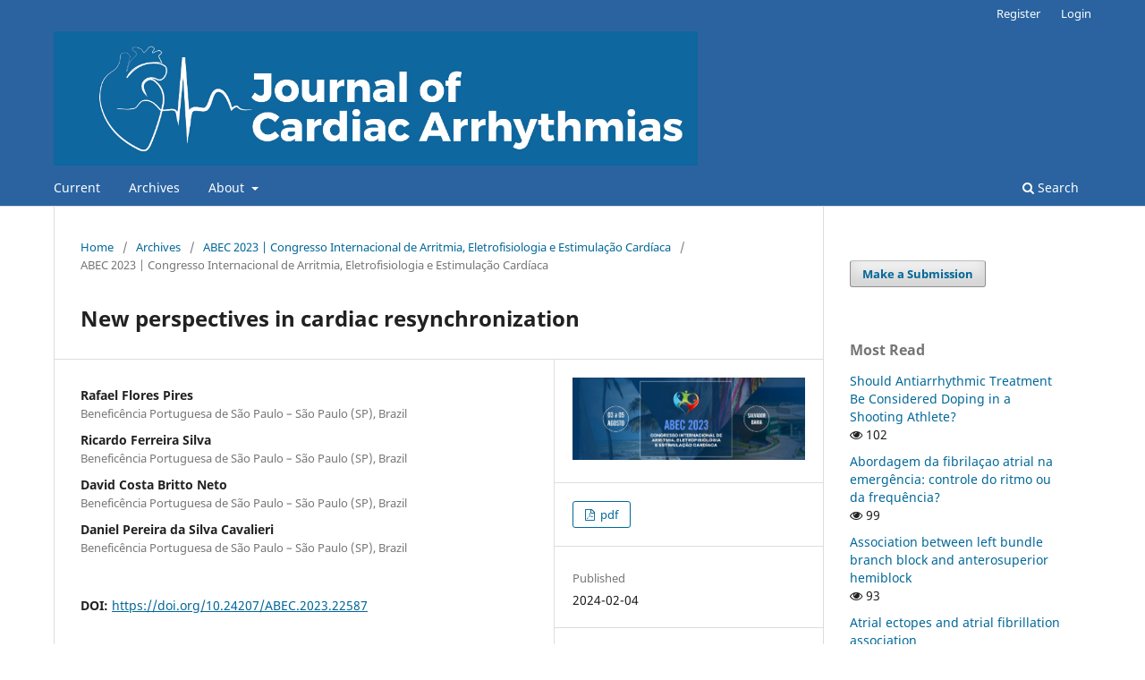

--- FILE ---
content_type: text/html; charset=utf-8
request_url: https://jca.org.br/jca/article/view/3535
body_size: 7573
content:
<!DOCTYPE html>
<html lang="en-US" xml:lang="en-US">
<head>
	<meta charset="utf-8">
	<meta name="viewport" content="width=device-width, initial-scale=1.0">
	<title>
		New perspectives in cardiac resynchronization
							| JOURNAL OF CARDIAC ARRHYTHMIAS
			</title>

	
<meta name="generator" content="Open Journal Systems 3.3.0.21" />
<link rel="schema.DC" href="http://purl.org/dc/elements/1.1/" />
<meta name="DC.Creator.PersonalName" content="Rafael Flores Pires"/>
<meta name="DC.Creator.PersonalName" content="Ricardo Ferreira Silva"/>
<meta name="DC.Creator.PersonalName" content="David Costa Britto Neto"/>
<meta name="DC.Creator.PersonalName" content="Daniel Pereira da Silva Cavalieri"/>
<meta name="DC.Date.created" scheme="ISO8601" content="2024-02-04"/>
<meta name="DC.Date.dateSubmitted" scheme="ISO8601" content="2024-02-03"/>
<meta name="DC.Date.issued" scheme="ISO8601" content="2024-02-04"/>
<meta name="DC.Date.modified" scheme="ISO8601" content="2024-02-04"/>
<meta name="DC.Description" xml:lang="en" content=""/>
<meta name="DC.Description" xml:lang="es" content=""/>
<meta name="DC.Description" xml:lang="pt" content=""/>
<meta name="DC.Format" scheme="IMT" content="application/pdf"/>
<meta name="DC.Identifier" content="3535"/>
<meta name="DC.Identifier.DOI" content="10.24207/ABEC.2023.22587"/>
<meta name="DC.Identifier.URI" content="https://jca.org.br/jca/article/view/3535"/>
<meta name="DC.Language" scheme="ISO639-1" content="en"/>
<meta name="DC.Rights" content="Copyright (c) 2024 Rafael Flores Pires, Ricardo Ferreira Silva, David Costa Britto Neto, Daniel Pereira da Silva Cavalieri"/>
<meta name="DC.Rights" content=""/>
<meta name="DC.Source" content="JOURNAL OF CARDIAC ARRHYTHMIAS"/>
<meta name="DC.Source.ISSN" content="2674-7472"/>
<meta name="DC.Source.URI" content="https://jca.org.br/jca"/>
<meta name="DC.Title" content="New perspectives in cardiac resynchronization"/>
<meta name="DC.Type" content="Text.Serial.Journal"/>
<meta name="DC.Type.articleType" content="ABEC 2023 | Congresso Internacional de Arritmia, Eletrofisiologia e Estimulação Cardíaca"/>
<meta name="gs_meta_revision" content="1.1"/>
<meta name="citation_journal_title" content="JOURNAL OF CARDIAC ARRHYTHMIAS"/>
<meta name="citation_journal_abbrev" content="J. Cardiac Arrhythmias"/>
<meta name="citation_issn" content="2674-7472"/> 
<meta name="citation_author" content="Rafael Flores Pires"/>
<meta name="citation_author_institution" content="Beneficência Portuguesa de São Paulo – São Paulo (SP), Brazil"/>
<meta name="citation_author" content="Ricardo Ferreira Silva"/>
<meta name="citation_author_institution" content="Beneficência Portuguesa de São Paulo – São Paulo (SP), Brazil"/>
<meta name="citation_author" content="David Costa Britto Neto"/>
<meta name="citation_author_institution" content="Beneficência Portuguesa de São Paulo – São Paulo (SP), Brazil"/>
<meta name="citation_author" content="Daniel Pereira da Silva Cavalieri"/>
<meta name="citation_author_institution" content="Beneficência Portuguesa de São Paulo – São Paulo (SP), Brazil"/>
<meta name="citation_title" content="New perspectives in cardiac resynchronization"/>
<meta name="citation_language" content="en"/>
<meta name="citation_date" content="2024/02/04"/>
<meta name="citation_doi" content="10.24207/ABEC.2023.22587"/>
<meta name="citation_abstract_html_url" content="https://jca.org.br/jca/article/view/3535"/>
<meta name="citation_pdf_url" content="https://jca.org.br/jca/article/download/3535/3520"/>
	<link rel="stylesheet" href="https://jca.org.br/jca/$$$call$$$/page/page/css?name=stylesheet" type="text/css" /><link rel="stylesheet" href="https://jca.org.br/jca/$$$call$$$/page/page/css?name=font" type="text/css" /><link rel="stylesheet" href="https://jca.org.br/lib/pkp/styles/fontawesome/fontawesome.css?v=3.3.0.21" type="text/css" /><link rel="stylesheet" href="https://jca.org.br/plugins/generic/doiInSummary/styles/doi.css?v=3.3.0.21" type="text/css" /><link rel="stylesheet" href="https://jca.org.br/public/journals/1/styleSheet.css?d=" type="text/css" />
</head>
<body class="pkp_page_article pkp_op_view has_site_logo" dir="ltr">

	<div class="pkp_structure_page">

				<header class="pkp_structure_head" id="headerNavigationContainer" role="banner">
						
 <nav class="cmp_skip_to_content" aria-label="Jump to content links">
	<a href="#pkp_content_main">Skip to main content</a>
	<a href="#siteNav">Skip to main navigation menu</a>
		<a href="#pkp_content_footer">Skip to site footer</a>
</nav>

			<div class="pkp_head_wrapper">

				<div class="pkp_site_name_wrapper">
					<button class="pkp_site_nav_toggle">
						<span>Open Menu</span>
					</button>
										<div class="pkp_site_name">
																<a href="						https://jca.org.br/jca/index
					" class="is_img">
							<img src="https://jca.org.br/public/journals/1/pageHeaderLogoImage_en_US.jpg" width="2365" height="493"  />
						</a>
										</div>
				</div>

				
				<nav class="pkp_site_nav_menu" aria-label="Site Navigation">
					<a id="siteNav"></a>
					<div class="pkp_navigation_primary_row">
						<div class="pkp_navigation_primary_wrapper">
																				<ul id="navigationPrimary" class="pkp_navigation_primary pkp_nav_list">
								<li class="">
				<a href="https://jca.org.br/jca/issue/current">
					Current
				</a>
							</li>
								<li class="">
				<a href="https://jca.org.br/jca/issue/archive">
					Archives
				</a>
							</li>
															<li class="">
				<a href="https://jca.org.br/jca/about">
					About
				</a>
									<ul>
																					<li class="">
									<a href="https://jca.org.br/jca/about">
										About the Journal
									</a>
								</li>
																												<li class="">
									<a href="https://jca.org.br/jca/about/submissions">
										Submissions
									</a>
								</li>
																												<li class="">
									<a href="https://jca.org.br/jca/about/editorialTeam">
										Editorial Team
									</a>
								</li>
																												<li class="">
									<a href="https://jca.org.br/jca/about/privacy">
										Privacy Statement
									</a>
								</li>
																												<li class="">
									<a href="https://jca.org.br/jca/about/contact">
										Contact
									</a>
								</li>
																		</ul>
							</li>
			</ul>

				

																						<div class="pkp_navigation_search_wrapper">
									<a href="https://jca.org.br/jca/search" class="pkp_search pkp_search_desktop">
										<span class="fa fa-search" aria-hidden="true"></span>
										Search
									</a>
								</div>
													</div>
					</div>
					<div class="pkp_navigation_user_wrapper" id="navigationUserWrapper">
							<ul id="navigationUser" class="pkp_navigation_user pkp_nav_list">
								<li class="profile">
				<a href="https://jca.org.br/jca/user/register">
					Register
				</a>
							</li>
								<li class="profile">
				<a href="https://jca.org.br/jca/login">
					Login
				</a>
							</li>
										</ul>

					</div>
				</nav>
			</div><!-- .pkp_head_wrapper -->
		</header><!-- .pkp_structure_head -->

						<div class="pkp_structure_content has_sidebar">
			<div class="pkp_structure_main" role="main">
				<a id="pkp_content_main"></a>

<div class="page page_article">
			<nav class="cmp_breadcrumbs" role="navigation" aria-label="You are here:">
	<ol>
		<li>
			<a href="https://jca.org.br/jca/index">
				Home
			</a>
			<span class="separator">/</span>
		</li>
		<li>
			<a href="https://jca.org.br/jca/issue/archive">
				Archives
			</a>
			<span class="separator">/</span>
		</li>
					<li>
				<a href="https://jca.org.br/jca/issue/view/521">
					ABEC 2023 | Congresso Internacional de Arritmia, Eletrofisiologia e Estimulação Cardíaca
				</a>
				<span class="separator">/</span>
			</li>
				<li class="current" aria-current="page">
			<span aria-current="page">
									ABEC 2023 | Congresso Internacional de Arritmia, Eletrofisiologia e Estimulação Cardíaca
							</span>
		</li>
	</ol>
</nav>
	
		  	 <article class="obj_article_details">

		
	<h1 class="page_title">
		New perspectives in cardiac resynchronization
	</h1>

	
	<div class="row">
		<div class="main_entry">

							<section class="item authors">
					<h2 class="pkp_screen_reader">Authors</h2>
					<ul class="authors">
											<li>
							<span class="name">
								Rafael Flores Pires
							</span>
															<span class="affiliation">
									Beneficência Portuguesa de São Paulo – São Paulo (SP), Brazil
																	</span>
																				</li>
											<li>
							<span class="name">
								Ricardo Ferreira Silva
							</span>
															<span class="affiliation">
									Beneficência Portuguesa de São Paulo – São Paulo (SP), Brazil
																	</span>
																				</li>
											<li>
							<span class="name">
								David Costa Britto Neto
							</span>
															<span class="affiliation">
									Beneficência Portuguesa de São Paulo – São Paulo (SP), Brazil
																	</span>
																				</li>
											<li>
							<span class="name">
								Daniel Pereira da Silva Cavalieri
							</span>
															<span class="affiliation">
									Beneficência Portuguesa de São Paulo – São Paulo (SP), Brazil
																	</span>
																				</li>
										</ul>
				</section>
			
																												<section class="item doi">
						<h2 class="label">
														DOI:
						</h2>
						<span class="value">
							<a href="https://doi.org/10.24207/ABEC.2023.22587">
								https://doi.org/10.24207/ABEC.2023.22587
							</a>
						</span>
					</section>
							
						
						
			<div class="item downloads_chart">
	<h3 class="label">
		Downloads
	</h3>
	<div class="value">
		<canvas class="usageStatsGraph" data-object-type="Submission" data-object-id="3535"></canvas>
		<div class="usageStatsUnavailable" data-object-type="Submission" data-object-id="3535">
			Download data is not yet available.
		</div>
	</div>
</div>


																																								
						
		</div><!-- .main_entry -->

		<div class="entry_details">

										<div class="item cover_image">
					<div class="sub_item">
													<a href="https://jca.org.br/jca/issue/view/521">
								<img src="https://jca.org.br/public/journals/1/cover_issue_521_en_US.png" alt="">
							</a>
											</div>
				</div>
			
										<div class="item galleys">
					<h2 class="pkp_screen_reader">
						Downloads
					</h2>
					<ul class="value galleys_links">
													<li>
								
	
							

<a class="obj_galley_link pdf" href="https://jca.org.br/jca/article/view/3535/3520">

		
	pdf

	</a>
							</li>
											</ul>
				</div>
						
						<div class="item published">
				<section class="sub_item">
					<h2 class="label">
						Published
					</h2>
					<div class="value">
																			<span>2024-02-04</span>
																	</div>
				</section>
							</div>
			
										<div class="item citation">
					<section class="sub_item citation_display">
						<h2 class="label">
							How to Cite
						</h2>
						<div class="value">
							<div id="citationOutput" role="region" aria-live="polite">
								<div class="csl-bib-body">
  <div class="csl-entry">Pires, R. F., Silva, R. F., Britto Neto, D. C., &#38; Cavalieri, D. P. da S. (2024). New perspectives in cardiac resynchronization. <i>JOURNAL OF CARDIAC ARRHYTHMIAS</i>. https://doi.org/10.24207/ABEC.2023.22587</div>
</div>
							</div>
							<div class="citation_formats">
								<button class="cmp_button citation_formats_button" aria-controls="cslCitationFormats" aria-expanded="false" data-csl-dropdown="true">
									More Citation Formats
								</button>
								<div id="cslCitationFormats" class="citation_formats_list" aria-hidden="true">
									<ul class="citation_formats_styles">
																					<li>
												<a
													rel="nofollow"
													aria-controls="citationOutput"
													href="https://jca.org.br/jca/citationstylelanguage/get/acm-sig-proceedings?submissionId=3535&amp;publicationId=2137"
													data-load-citation
													data-json-href="https://jca.org.br/jca/citationstylelanguage/get/acm-sig-proceedings?submissionId=3535&amp;publicationId=2137&amp;return=json"
												>
													ACM
												</a>
											</li>
																					<li>
												<a
													rel="nofollow"
													aria-controls="citationOutput"
													href="https://jca.org.br/jca/citationstylelanguage/get/acs-nano?submissionId=3535&amp;publicationId=2137"
													data-load-citation
													data-json-href="https://jca.org.br/jca/citationstylelanguage/get/acs-nano?submissionId=3535&amp;publicationId=2137&amp;return=json"
												>
													ACS
												</a>
											</li>
																					<li>
												<a
													rel="nofollow"
													aria-controls="citationOutput"
													href="https://jca.org.br/jca/citationstylelanguage/get/apa?submissionId=3535&amp;publicationId=2137"
													data-load-citation
													data-json-href="https://jca.org.br/jca/citationstylelanguage/get/apa?submissionId=3535&amp;publicationId=2137&amp;return=json"
												>
													APA
												</a>
											</li>
																					<li>
												<a
													rel="nofollow"
													aria-controls="citationOutput"
													href="https://jca.org.br/jca/citationstylelanguage/get/associacao-brasileira-de-normas-tecnicas?submissionId=3535&amp;publicationId=2137"
													data-load-citation
													data-json-href="https://jca.org.br/jca/citationstylelanguage/get/associacao-brasileira-de-normas-tecnicas?submissionId=3535&amp;publicationId=2137&amp;return=json"
												>
													ABNT
												</a>
											</li>
																					<li>
												<a
													rel="nofollow"
													aria-controls="citationOutput"
													href="https://jca.org.br/jca/citationstylelanguage/get/chicago-author-date?submissionId=3535&amp;publicationId=2137"
													data-load-citation
													data-json-href="https://jca.org.br/jca/citationstylelanguage/get/chicago-author-date?submissionId=3535&amp;publicationId=2137&amp;return=json"
												>
													Chicago
												</a>
											</li>
																					<li>
												<a
													rel="nofollow"
													aria-controls="citationOutput"
													href="https://jca.org.br/jca/citationstylelanguage/get/harvard-cite-them-right?submissionId=3535&amp;publicationId=2137"
													data-load-citation
													data-json-href="https://jca.org.br/jca/citationstylelanguage/get/harvard-cite-them-right?submissionId=3535&amp;publicationId=2137&amp;return=json"
												>
													Harvard
												</a>
											</li>
																					<li>
												<a
													rel="nofollow"
													aria-controls="citationOutput"
													href="https://jca.org.br/jca/citationstylelanguage/get/ieee?submissionId=3535&amp;publicationId=2137"
													data-load-citation
													data-json-href="https://jca.org.br/jca/citationstylelanguage/get/ieee?submissionId=3535&amp;publicationId=2137&amp;return=json"
												>
													IEEE
												</a>
											</li>
																					<li>
												<a
													rel="nofollow"
													aria-controls="citationOutput"
													href="https://jca.org.br/jca/citationstylelanguage/get/modern-language-association?submissionId=3535&amp;publicationId=2137"
													data-load-citation
													data-json-href="https://jca.org.br/jca/citationstylelanguage/get/modern-language-association?submissionId=3535&amp;publicationId=2137&amp;return=json"
												>
													MLA
												</a>
											</li>
																					<li>
												<a
													rel="nofollow"
													aria-controls="citationOutput"
													href="https://jca.org.br/jca/citationstylelanguage/get/turabian-fullnote-bibliography?submissionId=3535&amp;publicationId=2137"
													data-load-citation
													data-json-href="https://jca.org.br/jca/citationstylelanguage/get/turabian-fullnote-bibliography?submissionId=3535&amp;publicationId=2137&amp;return=json"
												>
													Turabian
												</a>
											</li>
																					<li>
												<a
													rel="nofollow"
													aria-controls="citationOutput"
													href="https://jca.org.br/jca/citationstylelanguage/get/vancouver?submissionId=3535&amp;publicationId=2137"
													data-load-citation
													data-json-href="https://jca.org.br/jca/citationstylelanguage/get/vancouver?submissionId=3535&amp;publicationId=2137&amp;return=json"
												>
													Vancouver
												</a>
											</li>
																			</ul>
																			<div class="label">
											Download Citation
										</div>
										<ul class="citation_formats_styles">
																							<li>
													<a href="https://jca.org.br/jca/citationstylelanguage/download/ris?submissionId=3535&amp;publicationId=2137">
														<span class="fa fa-download"></span>
														Endnote/Zotero/Mendeley (RIS)
													</a>
												</li>
																							<li>
													<a href="https://jca.org.br/jca/citationstylelanguage/download/bibtex?submissionId=3535&amp;publicationId=2137">
														<span class="fa fa-download"></span>
														BibTeX
													</a>
												</li>
																					</ul>
																	</div>
							</div>
						</div>
					</section>
				</div>
			
										<div class="item issue">

											<section class="sub_item">
							<h2 class="label">
								Issue
							</h2>
							<div class="value">
								<a class="title" href="https://jca.org.br/jca/issue/view/521">
									ABEC 2023 | Congresso Internacional de Arritmia, Eletrofisiologia e Estimulação Cardíaca
								</a>
							</div>
						</section>
					
											<section class="sub_item">
							<h2 class="label">
								Section
							</h2>
							<div class="value">
								ABEC 2023 | Congresso Internacional de Arritmia, Eletrofisiologia e Estimulação Cardíaca
							</div>
						</section>
					
									</div>
			
															
						
			

		</div><!-- .entry_details -->
	</div><!-- .row -->

</article>

	

</div><!-- .page -->

	</div><!-- pkp_structure_main -->

									<div class="pkp_structure_sidebar left" role="complementary" aria-label="Sidebar">
				<div class="pkp_block block_make_submission">
	<h2 class="pkp_screen_reader">
		Make a Submission
	</h2>

	<div class="content">
		<a class="block_make_submission_link" href="https://jca.org.br/jca/about/submissions">
			Make a Submission
		</a>
	</div>
</div>
<link rel="stylesheet" type="text/css" href="/plugins/blocks/bandeiraIdioma/flagToggle.css">

<div class="pkp_block block_developed_by">
	<div class="content">
		<span class="title">Most Read</span>
			<ul class="most_read">
							<li class="most_read_article">
					<div class="most_read_article_title"><a href="https://jca.org.br/jca/article/view/3411">Should Antiarrhythmic Treatment Be Considered Doping in a Shooting Athlete?</a></div>
					<div class="most_read_article_journal"><span class="fa fa-eye"></span> 102</div>
				</li>
							<li class="most_read_article">
					<div class="most_read_article_title"><a href="https://jca.org.br/jca/article/view/2485">Abordagem da fibrilaçao atrial na emergência: controle do ritmo ou da frequência? </a></div>
					<div class="most_read_article_journal"><span class="fa fa-eye"></span> 99</div>
				</li>
							<li class="most_read_article">
					<div class="most_read_article_title"><a href="https://jca.org.br/jca/article/view/45">Association between left bundle branch block and anterosuperior hemiblock</a></div>
					<div class="most_read_article_journal"><span class="fa fa-eye"></span> 93</div>
				</li>
							<li class="most_read_article">
					<div class="most_read_article_title"><a href="https://jca.org.br/jca/article/view/81">Atrial ectopes and atrial fibrillation association</a></div>
					<div class="most_read_article_journal"><span class="fa fa-eye"></span> 88</div>
				</li>
							<li class="most_read_article">
					<div class="most_read_article_title"><a href="https://jca.org.br/jca/article/view/3390">How to Manage Atrial Fibrillation in the Emergency Department: a Critical Appraisal</a></div>
					<div class="most_read_article_journal"><span class="fa fa-eye"></span> 86</div>
				</li>
						</ul>
	</div>
</div>
<div class="pkp_block block_custom" id="customblock-indexadores">
	<h2 class="title pkp_screen_reader">indexadores</h2>
	<div class="content">
		<p><strong><img src="/public/site/images/anamorais/download.png"></strong></p>
<p><img src="/public/site/images/lepidus/lilacs_logo_pt6.png" width="387" height="105"></p>
<p><a href="https://www.latindex.org/latindex/tablaIndice?id=99&amp;id2=0"><img src="/public/site/images/lepidus/latindex_fdo2.jpg"></a></p>
	</div>
</div>
<div class="pkp_block block_Keywordcloud">
	<h2 class="title">Keywords</h2>
	<div class="content" id='wordcloud'></div>

	<script>
		function randomColor() {
			var colors = ['#1f77b4', '#ff7f0e', '#2ca02c', '#d62728', '#9467bd', '#8c564b', '#e377c2', '#7f7f7f', '#bcbd22', '#17becf'];
			return colors[Math.floor(Math.random()*colors.length)];
		}

					document.addEventListener("DOMContentLoaded", function() {
				var keywords = [{"text":"death, sudden","size":1},{"text":"mathematical model","size":1},{"text":"thrombus","size":1},{"text":"tpeak-tend interval","size":1},{"text":"qrs fragmentation","size":1},{"text":"early repolarization","size":1},{"text":"ventricular tachycardia;","size":1},{"text":"idiopathic ventricular arrhythmias;","size":1},{"text":"body temperature","size":1},{"text":"computed tomography","size":1},{"text":"thermal protection of the esophagus","size":1},{"text":"mechanical esophageal deviation","size":1},{"text":"atrioesophageal fistula","size":1},{"text":"tpeak\u2013tend interval","size":1},{"text":"chagas\u2019 disease","size":1},{"text":"micrornas","size":1},{"text":"left atrial appendage","size":1},{"text":"accessory atrioventricular pathway","size":1},{"text":"neonatal","size":1},{"text":"central venous catheters","size":1},{"text":"brugada syndrome","size":1},{"text":"pathogenesis, homeopathic","size":1},{"text":"interleukins","size":1},{"text":"medical records","size":1},{"text":"trypanosoma cruzi","size":1},{"text":"electrocardiography, ambulatory","size":1},{"text":"healthy system infrastructure","size":1},{"text":"tachcyardia","size":1},{"text":"cardiac arrhythmia management","size":1},{"text":"persistent atrial fibrillation; catheter ablation; bundles","size":1},{"text":"atrial fibrillation; radiofrequency ablation; catheter ablation","size":1},{"text":"preserved ejection fraction","size":1},{"text":"cardiac failure","size":1},{"text":"ablation","size":1},{"text":"biomarkers","size":1},{"text":"supraventricular","size":1},{"text":"electrophysiologic techniques, cardiac","size":1},{"text":"arrhythmia; atrial fibrillation; catheter ablation; nonpulmonary vein trigger.","size":1},{"text":"esophageal injury","size":1},{"text":"performance","size":1},{"text":"shooting","size":1},{"text":"beta-blocker","size":1},{"text":"doping","size":1},{"text":"atrial fibrillation; radiofrequency ablation; atrial appendage.","size":1},{"text":"accessory pathway","size":1},{"text":"long qt syndrome, ventricular fibrillation, torsades de pointes, postoperative period","size":1},{"text":"preexcitation","size":1},{"text":"surgeries","size":1},{"text":"perioperative care","size":1},{"text":"electrocardiographic","size":1}];
				var totalWeight = 0;
				var width = 300;
				var height = 200;
				var transitionDuration = 200;
				var length_keywords = keywords.length;
				var layout = d3.layout.cloud();

				layout.size([width, height])
					.words(keywords)
					.fontSize(function(d)
					{
						return fontSize(+d.size);
					})
					.on('end', draw);

				var svg = d3.select("#wordcloud").append("svg")
					.attr("viewBox", "0 0 " + width + " " + height)
					.attr("width", '100%');

				function update() {
					var words = layout.words();
					fontSize = d3.scaleLinear().range([16, 34]);
					if (words.length) {
						fontSize.domain([+words[words.length - 1].size || 1, +words[0].size]);
					}
				}

				keywords.forEach(function(item,index){totalWeight += item.size;});

				update();

				function draw(words, bounds) {
					var w = layout.size()[0],
						h = layout.size()[1];

					scaling = bounds
						? Math.min(
							w / Math.abs(bounds[1].x - w / 2),
							w / Math.abs(bounds[0].x - w / 2),
							h / Math.abs(bounds[1].y - h / 2),
							h / Math.abs(bounds[0].y - h / 2),
						) / 2
						: 1;

					svg
					.append("g")
					.attr(
						"transform",
						"translate(" + [w >> 1, h >> 1] + ")scale(" + scaling + ")",
					)
					.selectAll("text")
						.data(words)
					.enter().append("text")
						.style("font-size", function(d) { return d.size + "px"; })
						.style("font-family", 'serif')
						.style("fill", randomColor)
						.style('cursor', 'pointer')
						.style('opacity', 0.7)
						.attr('class', 'keyword')
						.attr("text-anchor", "middle")
						.attr("transform", function(d) {
							return "translate(" + [d.x, d.y] + ")rotate(" + d.rotate + ")";
						})
						.text(function(d) { return d.text; })
						.on("click", function(d, i){
							window.location = "https://jca.org.br/jca/search?query=QUERY_SLUG".replace(/QUERY_SLUG/, encodeURIComponent(''+d.text+''));
						})
						.on("mouseover", function(d, i) {
							d3.select(this).transition()
								.duration(transitionDuration)
								.style('font-size',function(d) { return (d.size + 3) + "px"; })
								.style('opacity', 1);
						})
						.on("mouseout", function(d, i) {
							d3.select(this).transition()
								.duration(transitionDuration)
								.style('font-size',function(d) { return d.size + "px"; })
								.style('opacity', 0.7);
						})
						.on('resize', function() { update() });
				}

				layout.start();

			});
			</script>
</div>
<div class="pkp_block block_information">
	<h2 class="title">Information</h2>
	<div class="content">
		<ul>
							<li>
					<a href="https://jca.org.br/jca/information/readers">
						For Readers
					</a>
				</li>
										<li>
					<a href="https://jca.org.br/jca/information/authors">
						For Authors
					</a>
				</li>
										<li>
					<a href="https://jca.org.br/jca/information/librarians">
						For Librarians
					</a>
				</li>
					</ul>
	</div>
</div>

			</div><!-- pkp_sidebar.left -->
			</div><!-- pkp_structure_content -->

<div class="pkp_structure_footer_wrapper" role="contentinfo">
	<a id="pkp_content_footer"></a>

	<div class="pkp_structure_footer">

					<div class="pkp_footer_content">
				<h2><strong>              OFFICIAL PUBLICATION </strong></h2>
<h2><strong>           <img src="https://www.jca.org.br/public/site/images/anamorais/download.jpg" alt="" width="225" height="225" /></strong><strong style="font-size: 0.875rem; font-family: 'Noto Sans', 'Noto Kufi Arabic', -apple-system, BlinkMacSystemFont, 'Segoe UI', Roboto, Oxygen-Sans, Ubuntu, Cantarell, 'Helvetica Neue', sans-serif;">    </strong></h2>
<h2> </h2>
			</div>
		
		<div class="pkp_brand_footer" role="complementary">
			<a href="https://jca.org.br/jca/about/aboutThisPublishingSystem">
				<img alt="More information about the publishing system, Platform and Workflow by OJS/PKP." src="https://jca.org.br/templates/images/ojs_brand.png">
			</a>
		</div>
	</div>
</div><!-- pkp_structure_footer_wrapper -->

</div><!-- pkp_structure_page -->

<script src="https://jca.org.br/lib/pkp/lib/vendor/components/jquery/jquery.min.js?v=3.3.0.21" type="text/javascript"></script><script src="https://jca.org.br/lib/pkp/lib/vendor/components/jqueryui/jquery-ui.min.js?v=3.3.0.21" type="text/javascript"></script><script src="https://jca.org.br/plugins/themes/default/js/lib/popper/popper.js?v=3.3.0.21" type="text/javascript"></script><script src="https://jca.org.br/plugins/themes/default/js/lib/bootstrap/util.js?v=3.3.0.21" type="text/javascript"></script><script src="https://jca.org.br/plugins/themes/default/js/lib/bootstrap/dropdown.js?v=3.3.0.21" type="text/javascript"></script><script src="https://jca.org.br/plugins/themes/default/js/main.js?v=3.3.0.21" type="text/javascript"></script><script src="https://jca.org.br/plugins/generic/citationStyleLanguage/js/articleCitation.js?v=3.3.0.21" type="text/javascript"></script><script src="https://d3js.org/d3.v4.js?v=3.3.0.21" type="text/javascript"></script><script src="https://cdn.jsdelivr.net/gh/holtzy/D3-graph-gallery@master/LIB/d3.layout.cloud.js?v=3.3.0.21" type="text/javascript"></script><script type="text/javascript">var pkpUsageStats = pkpUsageStats || {};pkpUsageStats.data = pkpUsageStats.data || {};pkpUsageStats.data.Submission = pkpUsageStats.data.Submission || {};pkpUsageStats.data.Submission[3535] = {"data":{"2024":{"1":0,"2":19,"3":6,"4":4,"5":7,"6":31,"7":4,"8":10,"9":4,"10":3,"11":1,"12":3},"2025":{"1":5,"2":1,"3":5,"4":3,"5":7,"6":4,"7":3,"8":0,"9":0,"10":5,"11":13,"12":7},"2026":{"1":2,"2":0,"3":0,"4":0,"5":0,"6":0,"7":0,"8":0,"9":0,"10":0,"11":0,"12":0}},"label":"All Downloads","color":"79,181,217","total":147};</script><script src="https://cdnjs.cloudflare.com/ajax/libs/Chart.js/2.0.1/Chart.js?v=3.3.0.21" type="text/javascript"></script><script type="text/javascript">var pkpUsageStats = pkpUsageStats || {};pkpUsageStats.locale = pkpUsageStats.locale || {};pkpUsageStats.locale.months = ["Jan","Feb","Mar","Apr","May","Jun","Jul","Aug","Sep","Oct","Nov","Dec"];pkpUsageStats.config = pkpUsageStats.config || {};pkpUsageStats.config.chartType = "bar";</script><script src="https://jca.org.br/plugins/generic/usageStats/js/UsageStatsFrontendHandler.js?v=3.3.0.21" type="text/javascript"></script>


</body>
</html>
